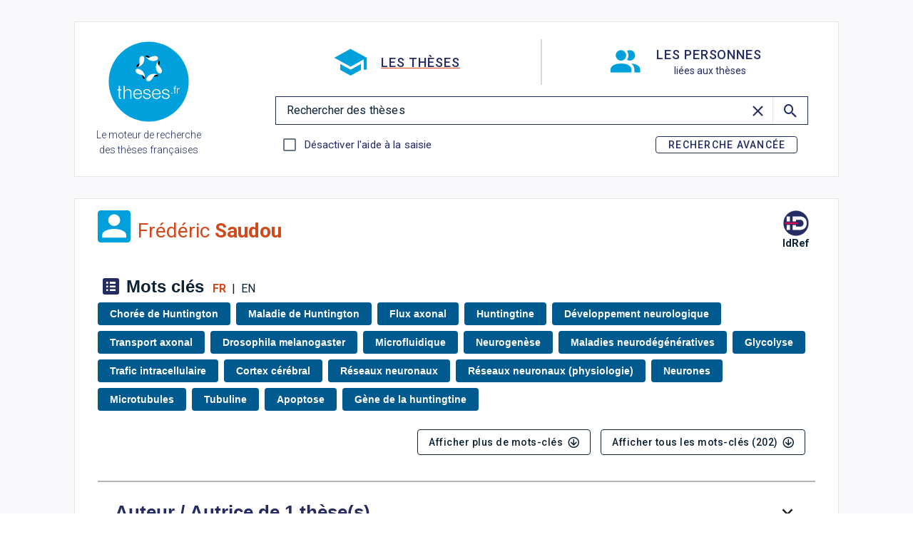

--- FILE ---
content_type: text/javascript; charset=utf-8
request_url: https://theses.fr/_nuxt/CtQQHJXq.js
body_size: 20540
content:
const __vite__mapDeps=(i,m=__vite__mapDeps,d=(m.f||(m.f=["./Dr_GL30c.js","./jtAnqCGh.js","./entry.DrHyXdfD.css","./DomainSelector.ElvBT1tq.css","./CSSipNbh.js","./BwVpyuDh.js","./VSelect.DUgCnv1e.css","./GenericSearchBar.BJYMG6sW.css"])))=>i.map(i=>d[i]);
import{C as Ve,bb as zn,r as C,bc as lt,s as nt,bd as Gn,be as Hn,at as Kn,bf as Qn,a2 as ar,i as or,bg as Zn,bh as ir,h as oe,bi as Wr,bj as Jn,x as Gt,N as Xn,bk as Yn,bl as ea,bm as ta,bn as Oe,ae as ra,ai as na,bo as aa,bp as zr,aw as oa,H as Gr,bq as lr,br as ia,T as la,k as W,bs as de,bt as sa,bu as ua,bv as ca,D as Me,au as je,g as fa,bw as pa,_ as da,bx as ya,u as va,R as ha,Q as ma,K as ga,b as ge,o as be,n as De,f as F,a as D,t as se,w as L,e as re,p as Ce,l as Xe,V as Te,m as sr,aB as ur,M as cr,aC as fr,by as pr,y as Hr,z as ba,a5 as Sa,aQ as wa,bz as xe,bA as Se,bB as Pa,A as Aa,F as Oa,B as Kr}from"./jtAnqCGh.js";async function Qr(t,e=Ve()){const{path:r,matched:n}=e.resolve(t);if(!n.length||(e._routePreloaded||(e._routePreloaded=new Set),e._routePreloaded.has(r)))return;const a=e._preloadPromises=e._preloadPromises||[];if(a.length>4)return Promise.all(a).then(()=>Qr(t,e));e._routePreloaded.add(r);const o=n.map(i=>{var s;return(s=i.components)==null?void 0:s.default}).filter(i=>typeof i=="function");for(const i of o){const s=Promise.resolve(i()).catch(()=>{}).finally(()=>a.splice(a.indexOf(s)));a.push(s)}await Promise.all(a)}const Ea=(...t)=>t.find(e=>e!==void 0);function $a(t){const e=t.componentName||"NuxtLink";function r(a,o){if(!a||t.trailingSlash!=="append"&&t.trailingSlash!=="remove")return a;if(typeof a=="string")return dr(a,t.trailingSlash);const i="path"in a&&a.path!==void 0?a.path:o(a).path;return{...a,name:void 0,path:dr(i,t.trailingSlash)}}function n(a){const o=Ve(),i=Gt(),s=oe(()=>!!a.target&&a.target!=="_self"),u=oe(()=>{const w=a.to||a.href||"";return typeof w=="string"&&Wr(w,{acceptRelative:!0})}),p=or("RouterLink"),y=p&&typeof p!="string"?p.useLink:void 0,f=oe(()=>{if(a.external)return!0;const w=a.to||a.href||"";return typeof w=="object"?!1:w===""||u.value}),c=oe(()=>{const w=a.to||a.href||"";return f.value?w:r(w,o.resolve)}),m=f.value||y==null?void 0:y({...a,to:c}),S=oe(()=>{var w;if(!c.value||u.value)return c.value;if(f.value){const P=typeof c.value=="object"&&"path"in c.value?ir(c.value):c.value,R=typeof P=="object"?o.resolve(P).href:P;return r(R,o.resolve)}return typeof c.value=="object"?((w=o.resolve(c.value))==null?void 0:w.href)??null:r(Jn(i.app.baseURL,c.value),o.resolve)});return{to:c,hasTarget:s,isAbsoluteUrl:u,isExternal:f,href:S,isActive:(m==null?void 0:m.isActive)??oe(()=>c.value===o.currentRoute.value.path),isExactActive:(m==null?void 0:m.isExactActive)??oe(()=>c.value===o.currentRoute.value.path),route:(m==null?void 0:m.route)??oe(()=>o.resolve(c.value)),async navigate(){await Xn(S.value,{replace:a.replace,external:f.value||s.value})}}}return zn({name:e,props:{to:{type:[String,Object],default:void 0,required:!1},href:{type:[String,Object],default:void 0,required:!1},target:{type:String,default:void 0,required:!1},rel:{type:String,default:void 0,required:!1},noRel:{type:Boolean,default:void 0,required:!1},prefetch:{type:Boolean,default:void 0,required:!1},prefetchOn:{type:[String,Object],default:void 0,required:!1},noPrefetch:{type:Boolean,default:void 0,required:!1},activeClass:{type:String,default:void 0,required:!1},exactActiveClass:{type:String,default:void 0,required:!1},prefetchedClass:{type:String,default:void 0,required:!1},replace:{type:Boolean,default:void 0,required:!1},ariaCurrentValue:{type:String,default:void 0,required:!1},external:{type:Boolean,default:void 0,required:!1},custom:{type:Boolean,default:void 0,required:!1}},useLink:n,setup(a,{slots:o}){const i=Ve(),{to:s,href:u,navigate:p,isExternal:y,hasTarget:f,isAbsoluteUrl:c}=n(a),m=C(!1),S=C(null),w=A=>{var v;S.value=a.custom?(v=A==null?void 0:A.$el)==null?void 0:v.nextElementSibling:A==null?void 0:A.$el};function P(A){var v,E;return!m.value&&(typeof a.prefetchOn=="string"?a.prefetchOn===A:((v=a.prefetchOn)==null?void 0:v[A])??((E=t.prefetchOn)==null?void 0:E[A]))&&(a.prefetch??t.prefetch)!==!1&&a.noPrefetch!==!0&&a.target!=="_blank"&&!Ra()}async function R(A=lt()){if(m.value)return;m.value=!0;const v=typeof s.value=="string"?s.value:y.value?ir(s.value):i.resolve(s.value).fullPath;await Promise.all([A.hooks.callHook("link:prefetch",v).catch(()=>{}),!y.value&&!f.value&&Qr(s.value,i).catch(()=>{})])}if(P("visibility")){const A=lt();let v,E=null;nt(()=>{const O=Ia();Gn(()=>{v=Hn(()=>{var B;(B=S==null?void 0:S.value)!=null&&B.tagName&&(E=O.observe(S.value,async()=>{E==null||E(),E=null,await R(A)}))})})}),Kn(()=>{v&&Qn(v),E==null||E(),E=null})}return()=>{var E;if(!y.value&&!f.value){const O={ref:w,to:s.value,activeClass:a.activeClass||t.activeClass,exactActiveClass:a.exactActiveClass||t.exactActiveClass,replace:a.replace,ariaCurrentValue:a.ariaCurrentValue,custom:a.custom};return a.custom||(P("interaction")&&(O.onPointerenter=R.bind(null,void 0),O.onFocus=R.bind(null,void 0)),m.value&&(O.class=a.prefetchedClass||t.prefetchedClass),O.rel=a.rel||void 0),ar(or("RouterLink"),O,o.default)}const A=a.target||null,v=Ea(a.noRel?"":a.rel,t.externalRelAttribute,c.value||f.value?"noopener noreferrer":"")||null;return a.custom?o.default?o.default({href:u.value,navigate:p,prefetch:R,get route(){if(!u.value)return;const O=new URL(u.value,window.location.href);return{path:O.pathname,fullPath:O.pathname,get query(){return Zn(O.search)},hash:O.hash,params:{},name:void 0,matched:[],redirectedFrom:void 0,meta:{},href:u.value}},rel:v,target:A,isExternal:y.value||f.value,isActive:!1,isExactActive:!1}):null:ar("a",{ref:S,href:u.value||null,rel:v,target:A},(E=o.default)==null?void 0:E.call(o))}}})}const _a=$a(ta);function dr(t,e){const r=e==="append"?Yn:ea;return Wr(t)&&!t.startsWith("http")?t:r(t,!0)}function Ia(){const t=lt();if(t._observer)return t._observer;let e=null;const r=new Map,n=(o,i)=>(e||(e=new IntersectionObserver(s=>{for(const u of s){const p=r.get(u.target);(u.isIntersecting||u.intersectionRatio>0)&&p&&p()}})),r.set(o,i),e.observe(o),()=>{r.delete(o),e.unobserve(o),r.size===0&&(e.disconnect(),e=null)});return t._observer={observe:n}}function Ra(){const t=navigator.connection;return!!(t&&(t.saveData||/2g/.test(t.effectiveType)))}const Fa=t=>t==="defer"||t===!1;function Da(...t){var w;const e=typeof t[t.length-1]=="string"?t.pop():void 0;typeof t[0]!="string"&&t.unshift(e);let[r,n,a={}]=t;if(typeof r!="string")throw new TypeError("[nuxt] [asyncData] key must be a string.");if(typeof n!="function")throw new TypeError("[nuxt] [asyncData] handler must be a function.");const o=lt(),i=n,s=()=>Oe.value,u=()=>o.isHydrating?o.payload.data[r]:o.static.data[r];a.server=a.server??!0,a.default=a.default??s,a.getCachedData=a.getCachedData??u,a.lazy=a.lazy??!1,a.immediate=a.immediate??!0,a.deep=a.deep??Oe.deep,a.dedupe=a.dedupe??"cancel";const p=a.getCachedData(r,o),y=p!=null;if(!o._asyncData[r]||!a.immediate){(w=o.payload._errors)[r]??(w[r]=Oe.errorValue);const P=a.deep?C:ra;o._asyncData[r]={data:P(y?p:a.default()),pending:C(!y),error:na(o.payload._errors,r),status:C("idle"),_default:a.default}}const f={...o._asyncData[r]};delete f._default,f.refresh=f.execute=(P={})=>{if(o._asyncDataPromises[r]){if(Fa(P.dedupe??a.dedupe))return o._asyncDataPromises[r];o._asyncDataPromises[r].cancelled=!0}if(P._initial||o.isHydrating&&P._initial!==!1){const A=P._initial?p:a.getCachedData(r,o);if(A!=null)return Promise.resolve(A)}f.pending.value=!0,f.status.value="pending";const R=new Promise((A,v)=>{try{A(i(o))}catch(E){v(E)}}).then(async A=>{if(R.cancelled)return o._asyncDataPromises[r];let v=A;a.transform&&(v=await a.transform(A)),a.pick&&(v=Ta(v,a.pick)),o.payload.data[r]=v,f.data.value=v,f.error.value=Oe.errorValue,f.status.value="success"}).catch(A=>{if(R.cancelled)return o._asyncDataPromises[r];f.error.value=la(A),f.data.value=W(a.default()),f.status.value="error"}).finally(()=>{R.cancelled||(f.pending.value=!1,delete o._asyncDataPromises[r])});return o._asyncDataPromises[r]=R,o._asyncDataPromises[r]},f.clear=()=>Ca(o,r);const c=()=>f.refresh({_initial:!0}),m=a.server!==!1&&o.payload.serverRendered;{const P=aa();if(P&&!P._nuxtOnBeforeMountCbs){P._nuxtOnBeforeMountCbs=[];const v=P._nuxtOnBeforeMountCbs;zr(()=>{v.forEach(E=>{E()}),v.splice(0,v.length)}),oa(()=>v.splice(0,v.length))}m&&o.isHydrating&&(f.error.value||p!=null)?(f.pending.value=!1,f.status.value=f.error.value?"error":"success"):P&&(o.payload.serverRendered&&o.isHydrating||a.lazy)&&a.immediate?P._nuxtOnBeforeMountCbs.push(c):a.immediate&&c();const R=ia();if(a.watch){const v=Gr(a.watch,()=>f.refresh());R&&lr(v)}const A=o.hook("app:data:refresh",async v=>{(!v||v.includes(r))&&await f.refresh()});R&&lr(A)}const S=Promise.resolve(o._asyncDataPromises[r]).then(()=>f);return Object.assign(S,f),S}function Ca(t,e){e in t.payload.data&&(t.payload.data[e]=void 0),e in t.payload._errors&&(t.payload._errors[e]=Oe.errorValue),t._asyncData[e]&&(t._asyncData[e].data.value=void 0,t._asyncData[e].error.value=Oe.errorValue,t._asyncData[e].pending.value=!1,t._asyncData[e].status.value="idle"),e in t._asyncDataPromises&&(t._asyncDataPromises[e]&&(t._asyncDataPromises[e].cancelled=!0),t._asyncDataPromises[e]=void 0)}function Ta(t,e){const r={};for(const n of e)r[n]=t[n];return r}function Zr(t,e,r){const[n={},a]=typeof e=="string"?[{},e]:[e,r],o=oe(()=>de(t)),i=n.key||sa([a,typeof o.value=="string"?o.value:"",...xa(n)]);if(!i||typeof i!="string")throw new TypeError("[nuxt] [useFetch] key must be a string: "+i);if(!t)throw new Error("[nuxt] [useFetch] request is missing.");const s=i===a?"$f"+i:i;if(!n.baseURL&&typeof o.value=="string"&&o.value[0]==="/"&&o.value[1]==="/")throw new Error('[nuxt] [useFetch] the request URL must not start with "//".');const{server:u,lazy:p,default:y,transform:f,pick:c,watch:m,immediate:S,getCachedData:w,deep:P,dedupe:R,...A}=n,v=ua({...ca,...A,cache:typeof n.cache=="boolean"?void 0:n.cache}),E={server:u,lazy:p,default:y,transform:f,pick:c,immediate:S,getCachedData:w,deep:P,dedupe:R,watch:m===!1?[]:[v,o,...m||[]]};let O;return Da(s,()=>{var T;(T=O==null?void 0:O.abort)==null||T.call(O,"Request aborted as another request to the same endpoint was initiated."),O=typeof AbortController<"u"?new AbortController:{};const N=de(n.timeout);let h;return N&&(h=setTimeout(()=>O.abort("Request aborted due to timeout."),N),O.signal.onabort=()=>clearTimeout(h)),(n.$fetch||globalThis.$fetch)(o.value,{signal:O.signal,...v}).finally(()=>{clearTimeout(h)})},E)}function xa(t){var r;const e=[((r=de(t.method))==null?void 0:r.toUpperCase())||"GET",de(t.baseURL)];for(const n of[t.params||t.query]){const a=de(n);if(!a)continue;const o={};for(const[i,s]of Object.entries(a))o[de(i)]=de(s);e.push(o)}return e}const Na=(t,e)=>{const r=Gt();return Zr(t,{baseURL:r.public.API_REF,...e},"$G2PsVXj47T")},Be=C({});function Ma(){if(!Be.value||Object.keys(Be.value).length===0)return Na("iso639-2B.json").then(t=>{Be.value=t.data.value})}function Ba(t){if(typeof t>"u"||t==="")return t;let e="",r=!0;const n=t.split("");for(let a of n)ka(a)?r=!0:r?(a=a.toUpperCase(),r=!1):a=a.toLowerCase(),e+=a;return e}function ka(t){return/[`!@#$%^&*()_+\-=\[\]{};':"\\|,.<>\/?~\ ]/.test(t)}function La(t){return t.forEach(e=>{e.name==="Langues"&&(e.checkboxes.forEach(r=>{r.label=Jr(r.name)}),e=Ua(e))}),t}function Jr(t){if(Object.keys(Be.value).length>0){let e=Be.value.find(r=>r.codecourt===t);return e?Ba(e.label):t}else return t}function Ua(t){return t.checkboxes.sort((e,r)=>e.label.localeCompare(r.label,"fr")),t}function qa(){return{fetchCodeLangues:Ma,createLabels:La,getLabelFromCode:Jr}}const z=(t,e)=>{const r=Gt();return Zr(t,{baseURL:r.public.API,...e},"$gO4xgEtkTC")};function Va(t){return t.includes("soutenues")&&t.includes("enCours")?t.filter(e=>e!=="soutenues").filter(e=>e!=="enCours").filter(e=>e!=="accessible"):t}function ja(t,e,r,n,a){const o="/theses/recherche/?q="+encodeURIComponent(t)+"&debut="+(r-1)*n+"&nombre="+n+"&tri="+a+e;return new Promise((i,s)=>{z(o).then(u=>{var p;(p=u.data)!=null&&p.value&&i(u.data.value),i({})}).catch(u=>{s(u)})})}function Wa(t){return z("/theses/completion/?q="+encodeURIComponent(je(t)))}function za(t,e){const r=Me("isAdvanced");return z("/theses/facets/?q="+encodeURIComponent(je(t,r.value))+e)}function Ga(t){return z("theses/these/"+t)}function Ha(t){return z("/button/"+t)}function Ka(){return[{nom:"Pertinence",cle:"pertinence"},{nom:"Date croissante",cle:"dateAsc"},{nom:"Date décroissante",cle:"dateDesc"},{nom:"Auteurs A-Z",cle:"auteursAsc"},{nom:"Auteurs Z-A",cle:"auteursDesc"},{nom:"Discipline A-Z",cle:"disciplineAsc"},{nom:"Discipline Z-A",cle:"disciplineDesc"}]}function Qa(){let t=new Map;return t.set("pertinence","Pertinence"),t.set("dateAsc","Date croissante"),t.set("dateDesc","Date décroissante"),t.set("auteursAsc","Auteurs A-Z"),t.set("auteursDesc","Auteurs Z-A"),t.set("disciplineAsc","Discipline A-Z"),t.set("disciplineDesc","Discipline Z-A"),t}function Za(){return z("theses/statsTheses")}function Ja(){return z("theses/statsSujets")}function Xa(t){return z("theses/checkNNT/"+t)}function Ya(t){return z("/theses/these/signaler/",{method:"post",body:t})}function eo(){return{queryThesesAPI:ja,suggestionTheses:Wa,getFacetsTheses:za,getThese:Ga,getStatsSujets:Ja,getStatsTheses:Za,getItemsTriTheses:Ka,disableOrFiltersTheses:Va,getItemsTriMapTheses:Qa,getButtons:Ha,postSignalerErreur:Ya,getNNTifExists:Xa}}async function to(t,e,r,n,a){const o="/personnes/recherche/?q="+encodeURIComponent(t)+"&debut="+(r-1)*n+"&nombre="+n+"&tri="+a+e;return new Promise((i,s)=>{z(o).then(u=>{i(u.data.value)}).catch(u=>{s(u)})})}function ro(t){return t}async function no(t){return new Promise((e,r)=>{z("/personnes/completion",{params:{q:encodeURI(t)}}).then(n=>{e(n.data.value)}).catch(n=>{r(n)})})}function ao(t,e){return z("/personnes/facets?q="+encodeURIComponent(je(t))+e)}async function oo(t){return new Promise((e,r)=>{z("/personnes/personne/"+t).then(n=>{e(n.data.value)}).catch(n=>{r(n)})})}function io(){return[{nom:"Pertinence",cle:"pertinence"},{nom:"Personnes A-Z",cle:"PersonnesAsc"},{nom:"Personnes Z-A",cle:"PersonnesDesc"}]}function lo(){let t=new Map;return t.set("pertinence","Pertinence"),t.set("PersonnesAsc","Personnes A-Z"),t.set("PersonnesDesc","Personnes Z-A"),t}function so(){return z("/personnes/stats")}function uo(){return{queryPersonnesAPI:to,suggestionPersonne:no,getFacetsPersonnes:ao,getPersonne:oo,getStatsPersonnes:so,getItemsTriPersonnes:io,disableOrFiltersPersonnes:ro,getItemsTriMapPersonnes:lo}}var yr=typeof globalThis<"u"?globalThis:typeof window<"u"?window:typeof global<"u"?global:typeof self<"u"?self:{};function co(t){return t&&t.__esModule&&Object.prototype.hasOwnProperty.call(t,"default")?t.default:t}function fo(t){if(t.__esModule)return t;var e=t.default;if(typeof e=="function"){var r=function n(){return this instanceof n?Reflect.construct(e,arguments,this.constructor):e.apply(this,arguments)};r.prototype=e.prototype}else r={};return Object.defineProperty(r,"__esModule",{value:!0}),Object.keys(t).forEach(function(n){var a=Object.getOwnPropertyDescriptor(t,n);Object.defineProperty(r,n,a.get?a:{enumerable:!0,get:function(){return t[n]}})}),r}var Ie=TypeError;const po={},yo=Object.freeze(Object.defineProperty({__proto__:null,default:po},Symbol.toStringTag,{value:"Module"})),vo=fo(yo);var Ht=typeof Map=="function"&&Map.prototype,mt=Object.getOwnPropertyDescriptor&&Ht?Object.getOwnPropertyDescriptor(Map.prototype,"size"):null,st=Ht&&mt&&typeof mt.get=="function"?mt.get:null,vr=Ht&&Map.prototype.forEach,Kt=typeof Set=="function"&&Set.prototype,gt=Object.getOwnPropertyDescriptor&&Kt?Object.getOwnPropertyDescriptor(Set.prototype,"size"):null,ut=Kt&&gt&&typeof gt.get=="function"?gt.get:null,hr=Kt&&Set.prototype.forEach,ho=typeof WeakMap=="function"&&WeakMap.prototype,ke=ho?WeakMap.prototype.has:null,mo=typeof WeakSet=="function"&&WeakSet.prototype,Le=mo?WeakSet.prototype.has:null,go=typeof WeakRef=="function"&&WeakRef.prototype,mr=go?WeakRef.prototype.deref:null,bo=Boolean.prototype.valueOf,So=Object.prototype.toString,wo=Function.prototype.toString,Po=String.prototype.match,Qt=String.prototype.slice,ue=String.prototype.replace,Ao=String.prototype.toUpperCase,gr=String.prototype.toLowerCase,Xr=RegExp.prototype.test,br=Array.prototype.concat,te=Array.prototype.join,Oo=Array.prototype.slice,Sr=Math.floor,Ut=typeof BigInt=="function"?BigInt.prototype.valueOf:null,bt=Object.getOwnPropertySymbols,qt=typeof Symbol=="function"&&typeof Symbol.iterator=="symbol"?Symbol.prototype.toString:null,$e=typeof Symbol=="function"&&typeof Symbol.iterator=="object",Ue=typeof Symbol=="function"&&Symbol.toStringTag&&(typeof Symbol.toStringTag===$e||!0)?Symbol.toStringTag:null,Yr=Object.prototype.propertyIsEnumerable,wr=(typeof Reflect=="function"?Reflect.getPrototypeOf:Object.getPrototypeOf)||([].__proto__===Array.prototype?function(t){return t.__proto__}:null);function Pr(t,e){if(t===1/0||t===-1/0||t!==t||t&&t>-1e3&&t<1e3||Xr.call(/e/,e))return e;var r=/[0-9](?=(?:[0-9]{3})+(?![0-9]))/g;if(typeof t=="number"){var n=t<0?-Sr(-t):Sr(t);if(n!==t){var a=String(n),o=Qt.call(e,a.length+1);return ue.call(a,r,"$&_")+"."+ue.call(ue.call(o,/([0-9]{3})/g,"$&_"),/_$/,"")}}return ue.call(e,r,"$&_")}var Vt=vo,Ar=Vt.custom,Or=rn(Ar)?Ar:null,en={__proto__:null,double:'"',single:"'"},Eo={__proto__:null,double:/(["\\])/g,single:/(['\\])/g},pt=function t(e,r,n,a){var o=r||{};if(ie(o,"quoteStyle")&&!ie(en,o.quoteStyle))throw new TypeError('option "quoteStyle" must be "single" or "double"');if(ie(o,"maxStringLength")&&(typeof o.maxStringLength=="number"?o.maxStringLength<0&&o.maxStringLength!==1/0:o.maxStringLength!==null))throw new TypeError('option "maxStringLength", if provided, must be a positive integer, Infinity, or `null`');var i=ie(o,"customInspect")?o.customInspect:!0;if(typeof i!="boolean"&&i!=="symbol")throw new TypeError("option \"customInspect\", if provided, must be `true`, `false`, or `'symbol'`");if(ie(o,"indent")&&o.indent!==null&&o.indent!=="	"&&!(parseInt(o.indent,10)===o.indent&&o.indent>0))throw new TypeError('option "indent" must be "\\t", an integer > 0, or `null`');if(ie(o,"numericSeparator")&&typeof o.numericSeparator!="boolean")throw new TypeError('option "numericSeparator", if provided, must be `true` or `false`');var s=o.numericSeparator;if(typeof e>"u")return"undefined";if(e===null)return"null";if(typeof e=="boolean")return e?"true":"false";if(typeof e=="string")return an(e,o);if(typeof e=="number"){if(e===0)return 1/0/e>0?"0":"-0";var u=String(e);return s?Pr(e,u):u}if(typeof e=="bigint"){var p=String(e)+"n";return s?Pr(e,p):p}var y=typeof o.depth>"u"?5:o.depth;if(typeof n>"u"&&(n=0),n>=y&&y>0&&typeof e=="object")return jt(e)?"[Array]":"[Object]";var f=jo(o,n);if(typeof a>"u")a=[];else if(nn(a,e)>=0)return"[Circular]";function c($,J,G){if(J&&(a=Oo.call(a),a.push(J)),G){var fe={depth:o.depth};return ie(o,"quoteStyle")&&(fe.quoteStyle=o.quoteStyle),t($,fe,n+1,a)}return t($,o,n+1,a)}if(typeof e=="function"&&!Er(e)){var m=xo(e),S=Ye(e,c);return"[Function"+(m?": "+m:" (anonymous)")+"]"+(S.length>0?" { "+te.call(S,", ")+" }":"")}if(rn(e)){var w=$e?ue.call(String(e),/^(Symbol\(.*\))_[^)]*$/,"$1"):qt.call(e);return typeof e=="object"&&!$e?Ne(w):w}if(Uo(e)){for(var P="<"+gr.call(String(e.nodeName)),R=e.attributes||[],A=0;A<R.length;A++)P+=" "+R[A].name+"="+tn($o(R[A].value),"double",o);return P+=">",e.childNodes&&e.childNodes.length&&(P+="..."),P+="</"+gr.call(String(e.nodeName))+">",P}if(jt(e)){if(e.length===0)return"[]";var v=Ye(e,c);return f&&!Vo(v)?"["+Wt(v,f)+"]":"[ "+te.call(v,", ")+" ]"}if(Io(e)){var E=Ye(e,c);return!("cause"in Error.prototype)&&"cause"in e&&!Yr.call(e,"cause")?"{ ["+String(e)+"] "+te.call(br.call("[cause]: "+c(e.cause),E),", ")+" }":E.length===0?"["+String(e)+"]":"{ ["+String(e)+"] "+te.call(E,", ")+" }"}if(typeof e=="object"&&i){if(Or&&typeof e[Or]=="function"&&Vt)return Vt(e,{depth:y-n});if(i!=="symbol"&&typeof e.inspect=="function")return e.inspect()}if(No(e)){var O=[];return vr&&vr.call(e,function($,J){O.push(c(J,e,!0)+" => "+c($,e))}),$r("Map",st.call(e),O,f)}if(ko(e)){var B=[];return hr&&hr.call(e,function($){B.push(c($,e))}),$r("Set",ut.call(e),B,f)}if(Mo(e))return St("WeakMap");if(Lo(e))return St("WeakSet");if(Bo(e))return St("WeakRef");if(Fo(e))return Ne(c(Number(e)));if(Co(e))return Ne(c(Ut.call(e)));if(Do(e))return Ne(bo.call(e));if(Ro(e))return Ne(c(String(e)));if(typeof window<"u"&&e===window)return"{ [object Window] }";if(typeof globalThis<"u"&&e===globalThis||typeof yr<"u"&&e===yr)return"{ [object globalThis] }";if(!_o(e)&&!Er(e)){var N=Ye(e,c),h=wr?wr(e)===Object.prototype:e instanceof Object||e.constructor===Object,g=e instanceof Object?"":"null prototype",T=!h&&Ue&&Object(e)===e&&Ue in e?Qt.call(ce(e),8,-1):g?"Object":"",j=h||typeof e.constructor!="function"?"":e.constructor.name?e.constructor.name+" ":"",Z=j+(T||g?"["+te.call(br.call([],T||[],g||[]),": ")+"] ":"");return N.length===0?Z+"{}":f?Z+"{"+Wt(N,f)+"}":Z+"{ "+te.call(N,", ")+" }"}return String(e)};function tn(t,e,r){var n=r.quoteStyle||e,a=en[n];return a+t+a}function $o(t){return ue.call(String(t),/"/g,"&quot;")}function me(t){return!Ue||!(typeof t=="object"&&(Ue in t||typeof t[Ue]<"u"))}function jt(t){return ce(t)==="[object Array]"&&me(t)}function _o(t){return ce(t)==="[object Date]"&&me(t)}function Er(t){return ce(t)==="[object RegExp]"&&me(t)}function Io(t){return ce(t)==="[object Error]"&&me(t)}function Ro(t){return ce(t)==="[object String]"&&me(t)}function Fo(t){return ce(t)==="[object Number]"&&me(t)}function Do(t){return ce(t)==="[object Boolean]"&&me(t)}function rn(t){if($e)return t&&typeof t=="object"&&t instanceof Symbol;if(typeof t=="symbol")return!0;if(!t||typeof t!="object"||!qt)return!1;try{return qt.call(t),!0}catch{}return!1}function Co(t){if(!t||typeof t!="object"||!Ut)return!1;try{return Ut.call(t),!0}catch{}return!1}var To=Object.prototype.hasOwnProperty||function(t){return t in this};function ie(t,e){return To.call(t,e)}function ce(t){return So.call(t)}function xo(t){if(t.name)return t.name;var e=Po.call(wo.call(t),/^function\s*([\w$]+)/);return e?e[1]:null}function nn(t,e){if(t.indexOf)return t.indexOf(e);for(var r=0,n=t.length;r<n;r++)if(t[r]===e)return r;return-1}function No(t){if(!st||!t||typeof t!="object")return!1;try{st.call(t);try{ut.call(t)}catch{return!0}return t instanceof Map}catch{}return!1}function Mo(t){if(!ke||!t||typeof t!="object")return!1;try{ke.call(t,ke);try{Le.call(t,Le)}catch{return!0}return t instanceof WeakMap}catch{}return!1}function Bo(t){if(!mr||!t||typeof t!="object")return!1;try{return mr.call(t),!0}catch{}return!1}function ko(t){if(!ut||!t||typeof t!="object")return!1;try{ut.call(t);try{st.call(t)}catch{return!0}return t instanceof Set}catch{}return!1}function Lo(t){if(!Le||!t||typeof t!="object")return!1;try{Le.call(t,Le);try{ke.call(t,ke)}catch{return!0}return t instanceof WeakSet}catch{}return!1}function Uo(t){return!t||typeof t!="object"?!1:typeof HTMLElement<"u"&&t instanceof HTMLElement?!0:typeof t.nodeName=="string"&&typeof t.getAttribute=="function"}function an(t,e){if(t.length>e.maxStringLength){var r=t.length-e.maxStringLength,n="... "+r+" more character"+(r>1?"s":"");return an(Qt.call(t,0,e.maxStringLength),e)+n}var a=Eo[e.quoteStyle||"single"];a.lastIndex=0;var o=ue.call(ue.call(t,a,"\\$1"),/[\x00-\x1f]/g,qo);return tn(o,"single",e)}function qo(t){var e=t.charCodeAt(0),r={8:"b",9:"t",10:"n",12:"f",13:"r"}[e];return r?"\\"+r:"\\x"+(e<16?"0":"")+Ao.call(e.toString(16))}function Ne(t){return"Object("+t+")"}function St(t){return t+" { ? }"}function $r(t,e,r,n){var a=n?Wt(r,n):te.call(r,", ");return t+" ("+e+") {"+a+"}"}function Vo(t){for(var e=0;e<t.length;e++)if(nn(t[e],`
`)>=0)return!1;return!0}function jo(t,e){var r;if(t.indent==="	")r="	";else if(typeof t.indent=="number"&&t.indent>0)r=te.call(Array(t.indent+1)," ");else return null;return{base:r,prev:te.call(Array(e+1),r)}}function Wt(t,e){if(t.length===0)return"";var r=`
`+e.prev+e.base;return r+te.call(t,","+r)+`
`+e.prev}function Ye(t,e){var r=jt(t),n=[];if(r){n.length=t.length;for(var a=0;a<t.length;a++)n[a]=ie(t,a)?e(t[a],t):""}var o=typeof bt=="function"?bt(t):[],i;if($e){i={};for(var s=0;s<o.length;s++)i["$"+o[s]]=o[s]}for(var u in t)ie(t,u)&&(r&&String(Number(u))===u&&u<t.length||$e&&i["$"+u]instanceof Symbol||(Xr.call(/[^\w$]/,u)?n.push(e(u,t)+": "+e(t[u],t)):n.push(u+": "+e(t[u],t))));if(typeof bt=="function")for(var p=0;p<o.length;p++)Yr.call(t,o[p])&&n.push("["+e(o[p])+"]: "+e(t[o[p]],t));return n}var Wo=pt,zo=Ie,dt=function(t,e,r){for(var n=t,a;(a=n.next)!=null;n=a)if(a.key===e)return n.next=a.next,r||(a.next=t.next,t.next=a),a},Go=function(t,e){if(t){var r=dt(t,e);return r&&r.value}},Ho=function(t,e,r){var n=dt(t,e);n?n.value=r:t.next={key:e,next:t.next,value:r}},Ko=function(t,e){return t?!!dt(t,e):!1},Qo=function(t,e){if(t)return dt(t,e,!0)},Zo=function(){var e,r={assert:function(n){if(!r.has(n))throw new zo("Side channel does not contain "+Wo(n))},delete:function(n){var a=e&&e.next,o=Qo(e,n);return o&&a&&a===o&&(e=void 0),!!o},get:function(n){return Go(e,n)},has:function(n){return Ko(e,n)},set:function(n,a){e||(e={next:void 0}),Ho(e,n,a)}};return r},on=Object,Jo=Error,Xo=EvalError,Yo=RangeError,ei=ReferenceError,ti=SyntaxError,ri=URIError,ni=Math.abs,ai=Math.floor,oi=Math.max,ii=Math.min,li=Math.pow,si=Math.round,ui=Number.isNaN||function(e){return e!==e},ci=ui,fi=function(e){return ci(e)||e===0?e:e<0?-1:1},pi=Object.getOwnPropertyDescriptor,at=pi;if(at)try{at([],"length")}catch{at=null}var ln=at,ot=Object.defineProperty||!1;if(ot)try{ot({},"a",{value:1})}catch{ot=!1}var di=ot,wt,_r;function yi(){return _r||(_r=1,wt=function(){if(typeof Symbol!="function"||typeof Object.getOwnPropertySymbols!="function")return!1;if(typeof Symbol.iterator=="symbol")return!0;var e={},r=Symbol("test"),n=Object(r);if(typeof r=="string"||Object.prototype.toString.call(r)!=="[object Symbol]"||Object.prototype.toString.call(n)!=="[object Symbol]")return!1;var a=42;e[r]=a;for(var o in e)return!1;if(typeof Object.keys=="function"&&Object.keys(e).length!==0||typeof Object.getOwnPropertyNames=="function"&&Object.getOwnPropertyNames(e).length!==0)return!1;var i=Object.getOwnPropertySymbols(e);if(i.length!==1||i[0]!==r||!Object.prototype.propertyIsEnumerable.call(e,r))return!1;if(typeof Object.getOwnPropertyDescriptor=="function"){var s=Object.getOwnPropertyDescriptor(e,r);if(s.value!==a||s.enumerable!==!0)return!1}return!0}),wt}var Pt,Ir;function vi(){if(Ir)return Pt;Ir=1;var t=typeof Symbol<"u"&&Symbol,e=yi();return Pt=function(){return typeof t!="function"||typeof Symbol!="function"||typeof t("foo")!="symbol"||typeof Symbol("bar")!="symbol"?!1:e()},Pt}var At,Rr;function sn(){return Rr||(Rr=1,At=typeof Reflect<"u"&&Reflect.getPrototypeOf||null),At}var Ot,Fr;function un(){if(Fr)return Ot;Fr=1;var t=on;return Ot=t.getPrototypeOf||null,Ot}var Et,Dr;function hi(){if(Dr)return Et;Dr=1;var t="Function.prototype.bind called on incompatible ",e=Object.prototype.toString,r=Math.max,n="[object Function]",a=function(u,p){for(var y=[],f=0;f<u.length;f+=1)y[f]=u[f];for(var c=0;c<p.length;c+=1)y[c+u.length]=p[c];return y},o=function(u,p){for(var y=[],f=p,c=0;f<u.length;f+=1,c+=1)y[c]=u[f];return y},i=function(s,u){for(var p="",y=0;y<s.length;y+=1)p+=s[y],y+1<s.length&&(p+=u);return p};return Et=function(u){var p=this;if(typeof p!="function"||e.apply(p)!==n)throw new TypeError(t+p);for(var y=o(arguments,1),f,c=function(){if(this instanceof f){var R=p.apply(this,a(y,arguments));return Object(R)===R?R:this}return p.apply(u,a(y,arguments))},m=r(0,p.length-y.length),S=[],w=0;w<m;w++)S[w]="$"+w;if(f=Function("binder","return function ("+i(S,",")+"){ return binder.apply(this,arguments); }")(c),p.prototype){var P=function(){};P.prototype=p.prototype,f.prototype=new P,P.prototype=null}return f},Et}var $t,Cr;function yt(){if(Cr)return $t;Cr=1;var t=hi();return $t=Function.prototype.bind||t,$t}var _t,Tr;function Zt(){return Tr||(Tr=1,_t=Function.prototype.call),_t}var It,xr;function cn(){return xr||(xr=1,It=Function.prototype.apply),It}var mi=typeof Reflect<"u"&&Reflect&&Reflect.apply,gi=yt(),bi=cn(),Si=Zt(),wi=mi,Pi=wi||gi.call(Si,bi),Ai=yt(),Oi=Ie,Ei=Zt(),$i=Pi,fn=function(e){if(e.length<1||typeof e[0]!="function")throw new Oi("a function is required");return $i(Ai,Ei,e)},Rt,Nr;function _i(){if(Nr)return Rt;Nr=1;var t=fn,e=ln,r;try{r=[].__proto__===Array.prototype}catch(i){if(!i||typeof i!="object"||!("code"in i)||i.code!=="ERR_PROTO_ACCESS")throw i}var n=!!r&&e&&e(Object.prototype,"__proto__"),a=Object,o=a.getPrototypeOf;return Rt=n&&typeof n.get=="function"?t([n.get]):typeof o=="function"?function(s){return o(s==null?s:a(s))}:!1,Rt}var Ft,Mr;function Ii(){if(Mr)return Ft;Mr=1;var t=sn(),e=un(),r=_i();return Ft=t?function(a){return t(a)}:e?function(a){if(!a||typeof a!="object"&&typeof a!="function")throw new TypeError("getProto: not an object");return e(a)}:r?function(a){return r(a)}:null,Ft}var Dt,Br;function Ri(){if(Br)return Dt;Br=1;var t=Function.prototype.call,e=Object.prototype.hasOwnProperty,r=yt();return Dt=r.call(t,e),Dt}var _,Fi=on,Di=Jo,Ci=Xo,Ti=Yo,xi=ei,_e=ti,Ee=Ie,Ni=ri,Mi=ni,Bi=ai,ki=oi,Li=ii,Ui=li,qi=si,Vi=fi,pn=Function,Ct=function(t){try{return pn('"use strict"; return ('+t+").constructor;")()}catch{}},We=ln,ji=di,Tt=function(){throw new Ee},Wi=We?function(){try{return arguments.callee,Tt}catch{try{return We(arguments,"callee").get}catch{return Tt}}}():Tt,we=vi()(),k=Ii(),zi=un(),Gi=sn(),dn=cn(),ze=Zt(),Ae={},Hi=typeof Uint8Array>"u"||!k?_:k(Uint8Array),ve={__proto__:null,"%AggregateError%":typeof AggregateError>"u"?_:AggregateError,"%Array%":Array,"%ArrayBuffer%":typeof ArrayBuffer>"u"?_:ArrayBuffer,"%ArrayIteratorPrototype%":we&&k?k([][Symbol.iterator]()):_,"%AsyncFromSyncIteratorPrototype%":_,"%AsyncFunction%":Ae,"%AsyncGenerator%":Ae,"%AsyncGeneratorFunction%":Ae,"%AsyncIteratorPrototype%":Ae,"%Atomics%":typeof Atomics>"u"?_:Atomics,"%BigInt%":typeof BigInt>"u"?_:BigInt,"%BigInt64Array%":typeof BigInt64Array>"u"?_:BigInt64Array,"%BigUint64Array%":typeof BigUint64Array>"u"?_:BigUint64Array,"%Boolean%":Boolean,"%DataView%":typeof DataView>"u"?_:DataView,"%Date%":Date,"%decodeURI%":decodeURI,"%decodeURIComponent%":decodeURIComponent,"%encodeURI%":encodeURI,"%encodeURIComponent%":encodeURIComponent,"%Error%":Di,"%eval%":eval,"%EvalError%":Ci,"%Float16Array%":typeof Float16Array>"u"?_:Float16Array,"%Float32Array%":typeof Float32Array>"u"?_:Float32Array,"%Float64Array%":typeof Float64Array>"u"?_:Float64Array,"%FinalizationRegistry%":typeof FinalizationRegistry>"u"?_:FinalizationRegistry,"%Function%":pn,"%GeneratorFunction%":Ae,"%Int8Array%":typeof Int8Array>"u"?_:Int8Array,"%Int16Array%":typeof Int16Array>"u"?_:Int16Array,"%Int32Array%":typeof Int32Array>"u"?_:Int32Array,"%isFinite%":isFinite,"%isNaN%":isNaN,"%IteratorPrototype%":we&&k?k(k([][Symbol.iterator]())):_,"%JSON%":typeof JSON=="object"?JSON:_,"%Map%":typeof Map>"u"?_:Map,"%MapIteratorPrototype%":typeof Map>"u"||!we||!k?_:k(new Map()[Symbol.iterator]()),"%Math%":Math,"%Number%":Number,"%Object%":Fi,"%Object.getOwnPropertyDescriptor%":We,"%parseFloat%":parseFloat,"%parseInt%":parseInt,"%Promise%":typeof Promise>"u"?_:Promise,"%Proxy%":typeof Proxy>"u"?_:Proxy,"%RangeError%":Ti,"%ReferenceError%":xi,"%Reflect%":typeof Reflect>"u"?_:Reflect,"%RegExp%":RegExp,"%Set%":typeof Set>"u"?_:Set,"%SetIteratorPrototype%":typeof Set>"u"||!we||!k?_:k(new Set()[Symbol.iterator]()),"%SharedArrayBuffer%":typeof SharedArrayBuffer>"u"?_:SharedArrayBuffer,"%String%":String,"%StringIteratorPrototype%":we&&k?k(""[Symbol.iterator]()):_,"%Symbol%":we?Symbol:_,"%SyntaxError%":_e,"%ThrowTypeError%":Wi,"%TypedArray%":Hi,"%TypeError%":Ee,"%Uint8Array%":typeof Uint8Array>"u"?_:Uint8Array,"%Uint8ClampedArray%":typeof Uint8ClampedArray>"u"?_:Uint8ClampedArray,"%Uint16Array%":typeof Uint16Array>"u"?_:Uint16Array,"%Uint32Array%":typeof Uint32Array>"u"?_:Uint32Array,"%URIError%":Ni,"%WeakMap%":typeof WeakMap>"u"?_:WeakMap,"%WeakRef%":typeof WeakRef>"u"?_:WeakRef,"%WeakSet%":typeof WeakSet>"u"?_:WeakSet,"%Function.prototype.call%":ze,"%Function.prototype.apply%":dn,"%Object.defineProperty%":ji,"%Object.getPrototypeOf%":zi,"%Math.abs%":Mi,"%Math.floor%":Bi,"%Math.max%":ki,"%Math.min%":Li,"%Math.pow%":Ui,"%Math.round%":qi,"%Math.sign%":Vi,"%Reflect.getPrototypeOf%":Gi};if(k)try{null.error}catch(t){var Ki=k(k(t));ve["%Error.prototype%"]=Ki}var Qi=function t(e){var r;if(e==="%AsyncFunction%")r=Ct("async function () {}");else if(e==="%GeneratorFunction%")r=Ct("function* () {}");else if(e==="%AsyncGeneratorFunction%")r=Ct("async function* () {}");else if(e==="%AsyncGenerator%"){var n=t("%AsyncGeneratorFunction%");n&&(r=n.prototype)}else if(e==="%AsyncIteratorPrototype%"){var a=t("%AsyncGenerator%");a&&k&&(r=k(a.prototype))}return ve[e]=r,r},kr={__proto__:null,"%ArrayBufferPrototype%":["ArrayBuffer","prototype"],"%ArrayPrototype%":["Array","prototype"],"%ArrayProto_entries%":["Array","prototype","entries"],"%ArrayProto_forEach%":["Array","prototype","forEach"],"%ArrayProto_keys%":["Array","prototype","keys"],"%ArrayProto_values%":["Array","prototype","values"],"%AsyncFunctionPrototype%":["AsyncFunction","prototype"],"%AsyncGenerator%":["AsyncGeneratorFunction","prototype"],"%AsyncGeneratorPrototype%":["AsyncGeneratorFunction","prototype","prototype"],"%BooleanPrototype%":["Boolean","prototype"],"%DataViewPrototype%":["DataView","prototype"],"%DatePrototype%":["Date","prototype"],"%ErrorPrototype%":["Error","prototype"],"%EvalErrorPrototype%":["EvalError","prototype"],"%Float32ArrayPrototype%":["Float32Array","prototype"],"%Float64ArrayPrototype%":["Float64Array","prototype"],"%FunctionPrototype%":["Function","prototype"],"%Generator%":["GeneratorFunction","prototype"],"%GeneratorPrototype%":["GeneratorFunction","prototype","prototype"],"%Int8ArrayPrototype%":["Int8Array","prototype"],"%Int16ArrayPrototype%":["Int16Array","prototype"],"%Int32ArrayPrototype%":["Int32Array","prototype"],"%JSONParse%":["JSON","parse"],"%JSONStringify%":["JSON","stringify"],"%MapPrototype%":["Map","prototype"],"%NumberPrototype%":["Number","prototype"],"%ObjectPrototype%":["Object","prototype"],"%ObjProto_toString%":["Object","prototype","toString"],"%ObjProto_valueOf%":["Object","prototype","valueOf"],"%PromisePrototype%":["Promise","prototype"],"%PromiseProto_then%":["Promise","prototype","then"],"%Promise_all%":["Promise","all"],"%Promise_reject%":["Promise","reject"],"%Promise_resolve%":["Promise","resolve"],"%RangeErrorPrototype%":["RangeError","prototype"],"%ReferenceErrorPrototype%":["ReferenceError","prototype"],"%RegExpPrototype%":["RegExp","prototype"],"%SetPrototype%":["Set","prototype"],"%SharedArrayBufferPrototype%":["SharedArrayBuffer","prototype"],"%StringPrototype%":["String","prototype"],"%SymbolPrototype%":["Symbol","prototype"],"%SyntaxErrorPrototype%":["SyntaxError","prototype"],"%TypedArrayPrototype%":["TypedArray","prototype"],"%TypeErrorPrototype%":["TypeError","prototype"],"%Uint8ArrayPrototype%":["Uint8Array","prototype"],"%Uint8ClampedArrayPrototype%":["Uint8ClampedArray","prototype"],"%Uint16ArrayPrototype%":["Uint16Array","prototype"],"%Uint32ArrayPrototype%":["Uint32Array","prototype"],"%URIErrorPrototype%":["URIError","prototype"],"%WeakMapPrototype%":["WeakMap","prototype"],"%WeakSetPrototype%":["WeakSet","prototype"]},Ge=yt(),ct=Ri(),Zi=Ge.call(ze,Array.prototype.concat),Ji=Ge.call(dn,Array.prototype.splice),Lr=Ge.call(ze,String.prototype.replace),ft=Ge.call(ze,String.prototype.slice),Xi=Ge.call(ze,RegExp.prototype.exec),Yi=/[^%.[\]]+|\[(?:(-?\d+(?:\.\d+)?)|(["'])((?:(?!\2)[^\\]|\\.)*?)\2)\]|(?=(?:\.|\[\])(?:\.|\[\]|%$))/g,el=/\\(\\)?/g,tl=function(e){var r=ft(e,0,1),n=ft(e,-1);if(r==="%"&&n!=="%")throw new _e("invalid intrinsic syntax, expected closing `%`");if(n==="%"&&r!=="%")throw new _e("invalid intrinsic syntax, expected opening `%`");var a=[];return Lr(e,Yi,function(o,i,s,u){a[a.length]=s?Lr(u,el,"$1"):i||o}),a},rl=function(e,r){var n=e,a;if(ct(kr,n)&&(a=kr[n],n="%"+a[0]+"%"),ct(ve,n)){var o=ve[n];if(o===Ae&&(o=Qi(n)),typeof o>"u"&&!r)throw new Ee("intrinsic "+e+" exists, but is not available. Please file an issue!");return{alias:a,name:n,value:o}}throw new _e("intrinsic "+e+" does not exist!")},Jt=function(e,r){if(typeof e!="string"||e.length===0)throw new Ee("intrinsic name must be a non-empty string");if(arguments.length>1&&typeof r!="boolean")throw new Ee('"allowMissing" argument must be a boolean');if(Xi(/^%?[^%]*%?$/,e)===null)throw new _e("`%` may not be present anywhere but at the beginning and end of the intrinsic name");var n=tl(e),a=n.length>0?n[0]:"",o=rl("%"+a+"%",r),i=o.name,s=o.value,u=!1,p=o.alias;p&&(a=p[0],Ji(n,Zi([0,1],p)));for(var y=1,f=!0;y<n.length;y+=1){var c=n[y],m=ft(c,0,1),S=ft(c,-1);if((m==='"'||m==="'"||m==="`"||S==='"'||S==="'"||S==="`")&&m!==S)throw new _e("property names with quotes must have matching quotes");if((c==="constructor"||!f)&&(u=!0),a+="."+c,i="%"+a+"%",ct(ve,i))s=ve[i];else if(s!=null){if(!(c in s)){if(!r)throw new Ee("base intrinsic for "+e+" exists, but the property is not available.");return}if(We&&y+1>=n.length){var w=We(s,c);f=!!w,f&&"get"in w&&!("originalValue"in w.get)?s=w.get:s=s[c]}else f=ct(s,c),s=s[c];f&&!u&&(ve[i]=s)}}return s},yn=Jt,vn=fn,nl=vn([yn("%String.prototype.indexOf%")]),hn=function(e,r){var n=yn(e,!!r);return typeof n=="function"&&nl(e,".prototype.")>-1?vn([n]):n},al=Jt,He=hn,ol=pt,il=Ie,Ur=al("%Map%",!0),ll=He("Map.prototype.get",!0),sl=He("Map.prototype.set",!0),ul=He("Map.prototype.has",!0),cl=He("Map.prototype.delete",!0),fl=He("Map.prototype.size",!0),mn=!!Ur&&function(){var e,r={assert:function(n){if(!r.has(n))throw new il("Side channel does not contain "+ol(n))},delete:function(n){if(e){var a=cl(e,n);return fl(e)===0&&(e=void 0),a}return!1},get:function(n){if(e)return ll(e,n)},has:function(n){return e?ul(e,n):!1},set:function(n,a){e||(e=new Ur),sl(e,n,a)}};return r},pl=Jt,vt=hn,dl=pt,et=mn,yl=Ie,Pe=pl("%WeakMap%",!0),vl=vt("WeakMap.prototype.get",!0),hl=vt("WeakMap.prototype.set",!0),ml=vt("WeakMap.prototype.has",!0),gl=vt("WeakMap.prototype.delete",!0),bl=Pe?function(){var e,r,n={assert:function(a){if(!n.has(a))throw new yl("Side channel does not contain "+dl(a))},delete:function(a){if(Pe&&a&&(typeof a=="object"||typeof a=="function")){if(e)return gl(e,a)}else if(et&&r)return r.delete(a);return!1},get:function(a){return Pe&&a&&(typeof a=="object"||typeof a=="function")&&e?vl(e,a):r&&r.get(a)},has:function(a){return Pe&&a&&(typeof a=="object"||typeof a=="function")&&e?ml(e,a):!!r&&r.has(a)},set:function(a,o){Pe&&a&&(typeof a=="object"||typeof a=="function")?(e||(e=new Pe),hl(e,a,o)):et&&(r||(r=et()),r.set(a,o))}};return n}:et,Sl=Ie,wl=pt,Pl=Zo,Al=mn,Ol=bl,El=Ol||Al||Pl,$l=function(){var e,r={assert:function(n){if(!r.has(n))throw new Sl("Side channel does not contain "+wl(n))},delete:function(n){return!!e&&e.delete(n)},get:function(n){return e&&e.get(n)},has:function(n){return!!e&&e.has(n)},set:function(n,a){e||(e=El()),e.set(n,a)}};return r},_l=String.prototype.replace,Il=/%20/g,xt={RFC1738:"RFC1738",RFC3986:"RFC3986"},Xt={default:xt.RFC3986,formatters:{RFC1738:function(t){return _l.call(t,Il,"+")},RFC3986:function(t){return String(t)}},RFC1738:xt.RFC1738,RFC3986:xt.RFC3986},Rl=Xt,Nt=Object.prototype.hasOwnProperty,ye=Array.isArray,X=function(){for(var t=[],e=0;e<256;++e)t.push("%"+((e<16?"0":"")+e.toString(16)).toUpperCase());return t}(),Fl=function(e){for(;e.length>1;){var r=e.pop(),n=r.obj[r.prop];if(ye(n)){for(var a=[],o=0;o<n.length;++o)typeof n[o]<"u"&&a.push(n[o]);r.obj[r.prop]=a}}},gn=function(e,r){for(var n=r&&r.plainObjects?{__proto__:null}:{},a=0;a<e.length;++a)typeof e[a]<"u"&&(n[a]=e[a]);return n},Dl=function t(e,r,n){if(!r)return e;if(typeof r!="object"&&typeof r!="function"){if(ye(e))e.push(r);else if(e&&typeof e=="object")(n&&(n.plainObjects||n.allowPrototypes)||!Nt.call(Object.prototype,r))&&(e[r]=!0);else return[e,r];return e}if(!e||typeof e!="object")return[e].concat(r);var a=e;return ye(e)&&!ye(r)&&(a=gn(e,n)),ye(e)&&ye(r)?(r.forEach(function(o,i){if(Nt.call(e,i)){var s=e[i];s&&typeof s=="object"&&o&&typeof o=="object"?e[i]=t(s,o,n):e.push(o)}else e[i]=o}),e):Object.keys(r).reduce(function(o,i){var s=r[i];return Nt.call(o,i)?o[i]=t(o[i],s,n):o[i]=s,o},a)},Cl=function(e,r){return Object.keys(r).reduce(function(n,a){return n[a]=r[a],n},e)},Tl=function(t,e,r){var n=t.replace(/\+/g," ");if(r==="iso-8859-1")return n.replace(/%[0-9a-f]{2}/gi,unescape);try{return decodeURIComponent(n)}catch{return n}},Mt=1024,xl=function(e,r,n,a,o){if(e.length===0)return e;var i=e;if(typeof e=="symbol"?i=Symbol.prototype.toString.call(e):typeof e!="string"&&(i=String(e)),n==="iso-8859-1")return escape(i).replace(/%u[0-9a-f]{4}/gi,function(m){return"%26%23"+parseInt(m.slice(2),16)+"%3B"});for(var s="",u=0;u<i.length;u+=Mt){for(var p=i.length>=Mt?i.slice(u,u+Mt):i,y=[],f=0;f<p.length;++f){var c=p.charCodeAt(f);if(c===45||c===46||c===95||c===126||c>=48&&c<=57||c>=65&&c<=90||c>=97&&c<=122||o===Rl.RFC1738&&(c===40||c===41)){y[y.length]=p.charAt(f);continue}if(c<128){y[y.length]=X[c];continue}if(c<2048){y[y.length]=X[192|c>>6]+X[128|c&63];continue}if(c<55296||c>=57344){y[y.length]=X[224|c>>12]+X[128|c>>6&63]+X[128|c&63];continue}f+=1,c=65536+((c&1023)<<10|p.charCodeAt(f)&1023),y[y.length]=X[240|c>>18]+X[128|c>>12&63]+X[128|c>>6&63]+X[128|c&63]}s+=y.join("")}return s},Nl=function(e){for(var r=[{obj:{o:e},prop:"o"}],n=[],a=0;a<r.length;++a)for(var o=r[a],i=o.obj[o.prop],s=Object.keys(i),u=0;u<s.length;++u){var p=s[u],y=i[p];typeof y=="object"&&y!==null&&n.indexOf(y)===-1&&(r.push({obj:i,prop:p}),n.push(y))}return Fl(r),e},Ml=function(e){return Object.prototype.toString.call(e)==="[object RegExp]"},Bl=function(e){return!e||typeof e!="object"?!1:!!(e.constructor&&e.constructor.isBuffer&&e.constructor.isBuffer(e))},kl=function(e,r){return[].concat(e,r)},Ll=function(e,r){if(ye(e)){for(var n=[],a=0;a<e.length;a+=1)n.push(r(e[a]));return n}return r(e)},bn={arrayToObject:gn,assign:Cl,combine:kl,compact:Nl,decode:Tl,encode:xl,isBuffer:Bl,isRegExp:Ml,maybeMap:Ll,merge:Dl},Sn=$l,it=bn,qe=Xt,Ul=Object.prototype.hasOwnProperty,wn={brackets:function(e){return e+"[]"},comma:"comma",indices:function(e,r){return e+"["+r+"]"},repeat:function(e){return e}},ee=Array.isArray,ql=Array.prototype.push,Pn=function(t,e){ql.apply(t,ee(e)?e:[e])},Vl=Date.prototype.toISOString,qr=qe.default,M={addQueryPrefix:!1,allowDots:!1,allowEmptyArrays:!1,arrayFormat:"indices",charset:"utf-8",charsetSentinel:!1,commaRoundTrip:!1,delimiter:"&",encode:!0,encodeDotInKeys:!1,encoder:it.encode,encodeValuesOnly:!1,filter:void 0,format:qr,formatter:qe.formatters[qr],indices:!1,serializeDate:function(e){return Vl.call(e)},skipNulls:!1,strictNullHandling:!1},jl=function(e){return typeof e=="string"||typeof e=="number"||typeof e=="boolean"||typeof e=="symbol"||typeof e=="bigint"},Bt={},Wl=function t(e,r,n,a,o,i,s,u,p,y,f,c,m,S,w,P,R,A){for(var v=e,E=A,O=0,B=!1;(E=E.get(Bt))!==void 0&&!B;){var N=E.get(e);if(O+=1,typeof N<"u"){if(N===O)throw new RangeError("Cyclic object value");B=!0}typeof E.get(Bt)>"u"&&(O=0)}if(typeof y=="function"?v=y(r,v):v instanceof Date?v=m(v):n==="comma"&&ee(v)&&(v=it.maybeMap(v,function(Fe){return Fe instanceof Date?m(Fe):Fe})),v===null){if(i)return p&&!P?p(r,M.encoder,R,"key",S):r;v=""}if(jl(v)||it.isBuffer(v)){if(p){var h=P?r:p(r,M.encoder,R,"key",S);return[w(h)+"="+w(p(v,M.encoder,R,"value",S))]}return[w(r)+"="+w(String(v))]}var g=[];if(typeof v>"u")return g;var T;if(n==="comma"&&ee(v))P&&p&&(v=it.maybeMap(v,p)),T=[{value:v.length>0?v.join(",")||null:void 0}];else if(ee(y))T=y;else{var j=Object.keys(v);T=f?j.sort(f):j}var Z=u?String(r).replace(/\./g,"%2E"):String(r),$=a&&ee(v)&&v.length===1?Z+"[]":Z;if(o&&ee(v)&&v.length===0)return $+"[]";for(var J=0;J<T.length;++J){var G=T[J],fe=typeof G=="object"&&G&&typeof G.value<"u"?G.value:v[G];if(!(s&&fe===null)){var Re=c&&u?String(G).replace(/\./g,"%2E"):String(G),Ke=ee(v)?typeof n=="function"?n($,Re):$:$+(c?"."+Re:"["+Re+"]");A.set(e,O);var Qe=Sn();Qe.set(Bt,A),Pn(g,t(fe,Ke,n,a,o,i,s,u,n==="comma"&&P&&ee(v)?null:p,y,f,c,m,S,w,P,R,Qe))}}return g},zl=function(e){if(!e)return M;if(typeof e.allowEmptyArrays<"u"&&typeof e.allowEmptyArrays!="boolean")throw new TypeError("`allowEmptyArrays` option can only be `true` or `false`, when provided");if(typeof e.encodeDotInKeys<"u"&&typeof e.encodeDotInKeys!="boolean")throw new TypeError("`encodeDotInKeys` option can only be `true` or `false`, when provided");if(e.encoder!==null&&typeof e.encoder<"u"&&typeof e.encoder!="function")throw new TypeError("Encoder has to be a function.");var r=e.charset||M.charset;if(typeof e.charset<"u"&&e.charset!=="utf-8"&&e.charset!=="iso-8859-1")throw new TypeError("The charset option must be either utf-8, iso-8859-1, or undefined");var n=qe.default;if(typeof e.format<"u"){if(!Ul.call(qe.formatters,e.format))throw new TypeError("Unknown format option provided.");n=e.format}var a=qe.formatters[n],o=M.filter;(typeof e.filter=="function"||ee(e.filter))&&(o=e.filter);var i;if(e.arrayFormat in wn?i=e.arrayFormat:"indices"in e?i=e.indices?"indices":"repeat":i=M.arrayFormat,"commaRoundTrip"in e&&typeof e.commaRoundTrip!="boolean")throw new TypeError("`commaRoundTrip` must be a boolean, or absent");var s=typeof e.allowDots>"u"?e.encodeDotInKeys===!0?!0:M.allowDots:!!e.allowDots;return{addQueryPrefix:typeof e.addQueryPrefix=="boolean"?e.addQueryPrefix:M.addQueryPrefix,allowDots:s,allowEmptyArrays:typeof e.allowEmptyArrays=="boolean"?!!e.allowEmptyArrays:M.allowEmptyArrays,arrayFormat:i,charset:r,charsetSentinel:typeof e.charsetSentinel=="boolean"?e.charsetSentinel:M.charsetSentinel,commaRoundTrip:!!e.commaRoundTrip,delimiter:typeof e.delimiter>"u"?M.delimiter:e.delimiter,encode:typeof e.encode=="boolean"?e.encode:M.encode,encodeDotInKeys:typeof e.encodeDotInKeys=="boolean"?e.encodeDotInKeys:M.encodeDotInKeys,encoder:typeof e.encoder=="function"?e.encoder:M.encoder,encodeValuesOnly:typeof e.encodeValuesOnly=="boolean"?e.encodeValuesOnly:M.encodeValuesOnly,filter:o,format:n,formatter:a,serializeDate:typeof e.serializeDate=="function"?e.serializeDate:M.serializeDate,skipNulls:typeof e.skipNulls=="boolean"?e.skipNulls:M.skipNulls,sort:typeof e.sort=="function"?e.sort:null,strictNullHandling:typeof e.strictNullHandling=="boolean"?e.strictNullHandling:M.strictNullHandling}},Gl=function(t,e){var r=t,n=zl(e),a,o;typeof n.filter=="function"?(o=n.filter,r=o("",r)):ee(n.filter)&&(o=n.filter,a=o);var i=[];if(typeof r!="object"||r===null)return"";var s=wn[n.arrayFormat],u=s==="comma"&&n.commaRoundTrip;a||(a=Object.keys(r)),n.sort&&a.sort(n.sort);for(var p=Sn(),y=0;y<a.length;++y){var f=a[y],c=r[f];n.skipNulls&&c===null||Pn(i,Wl(c,f,s,u,n.allowEmptyArrays,n.strictNullHandling,n.skipNulls,n.encodeDotInKeys,n.encode?n.encoder:null,n.filter,n.sort,n.allowDots,n.serializeDate,n.format,n.formatter,n.encodeValuesOnly,n.charset,p))}var m=i.join(n.delimiter),S=n.addQueryPrefix===!0?"?":"";return n.charsetSentinel&&(n.charset==="iso-8859-1"?S+="utf8=%26%2310003%3B&":S+="utf8=%E2%9C%93&"),m.length>0?S+m:""},he=bn,zt=Object.prototype.hasOwnProperty,Vr=Array.isArray,x={allowDots:!1,allowEmptyArrays:!1,allowPrototypes:!1,allowSparse:!1,arrayLimit:20,charset:"utf-8",charsetSentinel:!1,comma:!1,decodeDotInKeys:!1,decoder:he.decode,delimiter:"&",depth:5,duplicates:"combine",ignoreQueryPrefix:!1,interpretNumericEntities:!1,parameterLimit:1e3,parseArrays:!0,plainObjects:!1,strictDepth:!1,strictNullHandling:!1,throwOnLimitExceeded:!1},Hl=function(t){return t.replace(/&#(\d+);/g,function(e,r){return String.fromCharCode(parseInt(r,10))})},An=function(t,e,r){if(t&&typeof t=="string"&&e.comma&&t.indexOf(",")>-1)return t.split(",");if(e.throwOnLimitExceeded&&r>=e.arrayLimit)throw new RangeError("Array limit exceeded. Only "+e.arrayLimit+" element"+(e.arrayLimit===1?"":"s")+" allowed in an array.");return t},Kl="utf8=%26%2310003%3B",Ql="utf8=%E2%9C%93",Zl=function(e,r){var n={__proto__:null},a=r.ignoreQueryPrefix?e.replace(/^\?/,""):e;a=a.replace(/%5B/gi,"[").replace(/%5D/gi,"]");var o=r.parameterLimit===1/0?void 0:r.parameterLimit,i=a.split(r.delimiter,r.throwOnLimitExceeded?o+1:o);if(r.throwOnLimitExceeded&&i.length>o)throw new RangeError("Parameter limit exceeded. Only "+o+" parameter"+(o===1?"":"s")+" allowed.");var s=-1,u,p=r.charset;if(r.charsetSentinel)for(u=0;u<i.length;++u)i[u].indexOf("utf8=")===0&&(i[u]===Ql?p="utf-8":i[u]===Kl&&(p="iso-8859-1"),s=u,u=i.length);for(u=0;u<i.length;++u)if(u!==s){var y=i[u],f=y.indexOf("]="),c=f===-1?y.indexOf("="):f+1,m,S;c===-1?(m=r.decoder(y,x.decoder,p,"key"),S=r.strictNullHandling?null:""):(m=r.decoder(y.slice(0,c),x.decoder,p,"key"),S=he.maybeMap(An(y.slice(c+1),r,Vr(n[m])?n[m].length:0),function(P){return r.decoder(P,x.decoder,p,"value")})),S&&r.interpretNumericEntities&&p==="iso-8859-1"&&(S=Hl(String(S))),y.indexOf("[]=")>-1&&(S=Vr(S)?[S]:S);var w=zt.call(n,m);w&&r.duplicates==="combine"?n[m]=he.combine(n[m],S):(!w||r.duplicates==="last")&&(n[m]=S)}return n},Jl=function(t,e,r,n){var a=0;if(t.length>0&&t[t.length-1]==="[]"){var o=t.slice(0,-1).join("");a=Array.isArray(e)&&e[o]?e[o].length:0}for(var i=n?e:An(e,r,a),s=t.length-1;s>=0;--s){var u,p=t[s];if(p==="[]"&&r.parseArrays)u=r.allowEmptyArrays&&(i===""||r.strictNullHandling&&i===null)?[]:he.combine([],i);else{u=r.plainObjects?{__proto__:null}:{};var y=p.charAt(0)==="["&&p.charAt(p.length-1)==="]"?p.slice(1,-1):p,f=r.decodeDotInKeys?y.replace(/%2E/g,"."):y,c=parseInt(f,10);!r.parseArrays&&f===""?u={0:i}:!isNaN(c)&&p!==f&&String(c)===f&&c>=0&&r.parseArrays&&c<=r.arrayLimit?(u=[],u[c]=i):f!=="__proto__"&&(u[f]=i)}i=u}return i},Xl=function(e,r,n,a){if(e){var o=n.allowDots?e.replace(/\.([^.[]+)/g,"[$1]"):e,i=/(\[[^[\]]*])/,s=/(\[[^[\]]*])/g,u=n.depth>0&&i.exec(o),p=u?o.slice(0,u.index):o,y=[];if(p){if(!n.plainObjects&&zt.call(Object.prototype,p)&&!n.allowPrototypes)return;y.push(p)}for(var f=0;n.depth>0&&(u=s.exec(o))!==null&&f<n.depth;){if(f+=1,!n.plainObjects&&zt.call(Object.prototype,u[1].slice(1,-1))&&!n.allowPrototypes)return;y.push(u[1])}if(u){if(n.strictDepth===!0)throw new RangeError("Input depth exceeded depth option of "+n.depth+" and strictDepth is true");y.push("["+o.slice(u.index)+"]")}return Jl(y,r,n,a)}},Yl=function(e){if(!e)return x;if(typeof e.allowEmptyArrays<"u"&&typeof e.allowEmptyArrays!="boolean")throw new TypeError("`allowEmptyArrays` option can only be `true` or `false`, when provided");if(typeof e.decodeDotInKeys<"u"&&typeof e.decodeDotInKeys!="boolean")throw new TypeError("`decodeDotInKeys` option can only be `true` or `false`, when provided");if(e.decoder!==null&&typeof e.decoder<"u"&&typeof e.decoder!="function")throw new TypeError("Decoder has to be a function.");if(typeof e.charset<"u"&&e.charset!=="utf-8"&&e.charset!=="iso-8859-1")throw new TypeError("The charset option must be either utf-8, iso-8859-1, or undefined");if(typeof e.throwOnLimitExceeded<"u"&&typeof e.throwOnLimitExceeded!="boolean")throw new TypeError("`throwOnLimitExceeded` option must be a boolean");var r=typeof e.charset>"u"?x.charset:e.charset,n=typeof e.duplicates>"u"?x.duplicates:e.duplicates;if(n!=="combine"&&n!=="first"&&n!=="last")throw new TypeError("The duplicates option must be either combine, first, or last");var a=typeof e.allowDots>"u"?e.decodeDotInKeys===!0?!0:x.allowDots:!!e.allowDots;return{allowDots:a,allowEmptyArrays:typeof e.allowEmptyArrays=="boolean"?!!e.allowEmptyArrays:x.allowEmptyArrays,allowPrototypes:typeof e.allowPrototypes=="boolean"?e.allowPrototypes:x.allowPrototypes,allowSparse:typeof e.allowSparse=="boolean"?e.allowSparse:x.allowSparse,arrayLimit:typeof e.arrayLimit=="number"?e.arrayLimit:x.arrayLimit,charset:r,charsetSentinel:typeof e.charsetSentinel=="boolean"?e.charsetSentinel:x.charsetSentinel,comma:typeof e.comma=="boolean"?e.comma:x.comma,decodeDotInKeys:typeof e.decodeDotInKeys=="boolean"?e.decodeDotInKeys:x.decodeDotInKeys,decoder:typeof e.decoder=="function"?e.decoder:x.decoder,delimiter:typeof e.delimiter=="string"||he.isRegExp(e.delimiter)?e.delimiter:x.delimiter,depth:typeof e.depth=="number"||e.depth===!1?+e.depth:x.depth,duplicates:n,ignoreQueryPrefix:e.ignoreQueryPrefix===!0,interpretNumericEntities:typeof e.interpretNumericEntities=="boolean"?e.interpretNumericEntities:x.interpretNumericEntities,parameterLimit:typeof e.parameterLimit=="number"?e.parameterLimit:x.parameterLimit,parseArrays:e.parseArrays!==!1,plainObjects:typeof e.plainObjects=="boolean"?e.plainObjects:x.plainObjects,strictDepth:typeof e.strictDepth=="boolean"?!!e.strictDepth:x.strictDepth,strictNullHandling:typeof e.strictNullHandling=="boolean"?e.strictNullHandling:x.strictNullHandling,throwOnLimitExceeded:typeof e.throwOnLimitExceeded=="boolean"?e.throwOnLimitExceeded:!1}},es=function(t,e){var r=Yl(e);if(t===""||t===null||typeof t>"u")return r.plainObjects?{__proto__:null}:{};for(var n=typeof t=="string"?Zl(t,r):t,a=r.plainObjects?{__proto__:null}:{},o=Object.keys(n),i=0;i<o.length;++i){var s=o[i],u=Xl(s,n[s],r,typeof t=="string");a=he.merge(a,u,r)}return r.allowSparse===!0?a:he.compact(a)},ts=Gl,rs=es,ns=Xt,as={formats:ns,parse:rs,stringify:ts};const kt=co(as),q=C("theses"),Y=C(),ne=C(),K=C(),Q=C([]),V=C(""),ae=C(),U=C([]),tt=C([]),rt=C(""),jr=C(new Map),os=C([]);let Lt=null;function is(){const{fetchCodeLangues:t,createLabels:e,getLabelFromCode:r}=qa(),n=Me("isAdvanced"),{suggestionTheses:a,getFacetsTheses:o,queryThesesAPI:i,getItemsTriTheses:s,disableOrFiltersTheses:u,getItemsTriMapTheses:p}=eo(),{suggestionPersonne:y,getFacetsPersonnes:f,queryPersonnesAPI:c,getItemsTriPersonnes:m,getItemsTriMapPersonnes:S}=uo(),w=Ve();function P(l){const d=parseInt(l);Y.value!==d&&(Y.value=d,N())}function R(l){const d=parseInt(l);ne.value!==d&&(ne.value=d,N())}function A(l){K.value!==l&&(K.value=l,N())}function v(l){q.value!==l&&(q.value=l,N())}function E(l){const d=l&&l.trim()!==""?l:"*";V.value!==d&&(V.value=d)}function O(l){if(JSON.stringify(tt.value)!==JSON.stringify(l))return Y.value=1,new Promise(d=>{Q.value=Re(l),tt.value=l,N(),d()})}function B(l){rt.value!==l&&(rt.value=l)}function N(){Lt&&clearTimeout(Lt),Lt=setTimeout(()=>{fe()},300)}function h(){if(typeof K.value<"u")return K.value;{const l=$("tri");return l||"pertinence"}}function g(){return V.value}function T(){return Q.value.length>0?"&filtres="+encodeURIComponent("[")+Ke().toString()+encodeURIComponent("]"):""}async function j(){return new Promise(l=>{const{mobile:d}=fa(),b=$("tri"),I=Z("filtres"),H=$("q"),le=$("domaine"),pe=d.value?1:parseInt($("page")),ht=d.value?10:parseInt($("nb")),nr=$("avancee"),Wn=G();K.value===b&&Q.value===I&&V.value===H&&q.value===le&&Y.value===pe&&ne.value===ht&&n.value===nr&&l(),K.value=b||"pertinence",Q.value=I||"",V.value=H&&typeof H<"u"?H:"*",q.value=le||"theses",Y.value=pe||1,ne.value=ht||10,n.value=nr==="true",ae.value=Wn,l()})}function Z(l){return $(l).replaceAll("[","").replaceAll("]","")}function $(l){const d=w.currentRoute._value.query;return d[l]?decodeURIComponent(d[l]):""}function J(){let l={};return Q.value&&Q.value.length>0&&(l.filtres=encodeURIComponent("["+Ke().toString()+"]")),V.value&&(l.q=V.value),Y.value&&(l.page=Y.value),ne.value&&(l.nb=ne.value),K.value&&(l.tri=K.value),q.value&&(l.domaine=q.value),n.value&&(l.avancee=n.value),ae.value=G(),l={...l,...kt.parse(kt.stringify({fields:ae.value},{encode:!0}),{depth:0})},l}function G(){const l=kt.parse(w.currentRoute._value.query,{ignoreQueryPrefix:!0});return l.fields&&Object.keys(l.fields).length>0?l.fields:ae!=null&&ae.value&&Array.isArray(ae.value)&&ae.value.length>0?ae.value:[]}function fe(){if(w.currentRoute._value.name==="resultats"){const l=J();w.replace({name:"resultats",query:l})}}function Re(l){let d=[];return l.forEach(b=>{d.push(Object.keys(b)[0]+'="'+Object.values(b)[0]+'"')}),encodeURIComponent(d.join("~"))}function Ke(){return q.value==="theses"?u(Q.value):Q.value}function Qe(){return N(),V.value=typeof V.value>"u"?"*":V.value,q.value==="personnes"?c(je(V.value),T(),Y.value,ne.value,K.value):i(je(V.value,n.value),T(),Y.value,ne.value,K.value)}function Fe(l){let d=[];return d.push(...l.filter(b=>Object.keys(b)[0].startsWith("date"))),U.value.forEach(b=>{d.push(...l.filter(I=>b.name===Object.keys(I)[0]?er(b,Object.values(I)[0]):!1))}),d}function On(){let l=[];const d=decodeURIComponent(Q.value.toString()).split("~");return d.length>0&&d[0]!==""&&d.forEach(b=>{let I=b.split("=");l.splice(0,0,{[I[0]]:I[1].replaceAll('"',"")})}),l}function Ze(){if(!Q.value)return[];let l=On(),d=Fe(l);return $n(d)}function Je(l){let d=[];return l.checkboxes&&(d.push(...l.checkboxes),l.checkboxes.forEach(b=>{d.push(...Je(b))})),d}function En(l){let d={},b=[];return U.value.forEach(I=>{I.name===l.facetName&&(b=Je(I),d=b.find(H=>H.name===l.filterName))}),d?d.label:""}function $n(l){return l.forEach(d=>{if(d.filterName=Object.values(d)[0],d.facetName=Object.keys(d)[0],Object.keys(d)[0]==="langues")d.label=r(d.filterName);else if(Object.keys(d)[0].startsWith("date"))d.label=parseInt(d.filterName),d.filterName=d.facetName;else{let b=En(d);b=_n(b),d.label=b||d.filterName}}),l}function _n(l){return l==="enCours"?"En préparation":l==="soutenue"?"Soutenues":l}function Yt(l,d){if(d.length>0){const b=l.findIndex(I=>I.name===rt.value);b>-1&&l.splice(b,1,d[0])}return l}function In(){V.value="*",K.value="pertinence",Y.value=1,ne.value=10,Q.value=[],U.value=[]}function Rn(){O([]),B("")}function Fn(l){let b=Ze().filter(I=>I.facetName!==l);O(b)}function Dn(){tt.value.sort((l,d)=>Object.values(l)[0]>Object.values(d)[0]),tt.value.forEach(l=>{const d=Object.keys(l)[0],b=Object.values(l)[0];Tn(b,d)})}function er(l,d){return Je(l).filter(I=>I.name===d).length>0}function Cn(l){return Object.keys(l.checkboxes).length<1}function Tn(l,d){U.value.forEach(b=>{if(!Cn(b)&&b.name===d){let I={...b};if(I.checkboxes=Je(b),!er(I,l)){const H=jr.value.get(l);b.checkboxes.push({name:l,label:H||l,value:0})}}})}async function xn(){return new Promise(async(l,d)=>{let b;U!=null&&U.value&&U.value.length>0?b=U.value.filter(I=>I.name===rt.value):b="",q.value==="theses"&&await o(V.value,T()).then(I=>{U.value=Yt(I.data.value,b)}).catch(I=>{d(I)}),q.value==="personnes"&&await f(V.value,T()).then(I=>{U.value=Yt(I.data.value,b)}).catch(I=>{d(I)}),U!=null&&U.value&&Object.keys(U.value).length>0&&(Dn(),e(U.value),l(U.value)),d()})}function Nn(l){let d=Ze();const b={[l.facetName]:l.filterName};if(Ln(l,b))B(Object.keys(b)[0]),d.splice(0,0,b);else{let I=tr(b,d);I>-1&&d.splice(I,1)}O(d)}function Mn(l){let d=Ze(),b=["datedebut","datefin"];l.forEach((I,H)=>{const le={[b[H]]:I};let pe=-1;pe=tr(le,d),pe>-1&&d.splice(pe,1),Object.values(le)[0]&&(B(Object.keys(le)[0]),d.splice(0,0,le))}),O(d)}function tr(l,d){return d.findIndex(function(b){return rr(b,l)})}function Bn(l){return os.value.filter(function(b){return rr(b,l)}).length>0}function kn(l){return Object.keys(l)[0].startsWith("date")}function Ln(l,d){return l.value&&!Bn(d)}function rr(l,d){return kn(d)&&Object.keys(l)[0]===Object.keys(d)[0]||Object.keys(l)[0]===Object.keys(d)[0]&&Object.values(l)[0]===Object.values(d)[0]}function Un(l){return new Promise(d=>{q.value==="theses"&&d(a(V.value)),q.value==="personnes"&&d(y(l))})}function qn(){if(q.value==="theses")return s();if(q.value==="personnes")return m()}function Vn(){if(q.value==="theses")return p();if(q.value==="personnes")return S()}function jn(l){jr.value.set(l.filterName,l.label)}return{setPageNumber:P,setShowingNumber:R,setSorting:A,getCurrentSorting:h,setQuery:E,getQuery:g,queryAPI:Qe,getFacetsRequest:T,getFacets:xn,getSuggestion:Un,setDomaine:v,getItemsTri:qn,getURLParameters:j,getFacetsArrayFromURL:Ze,setWorkingFacetName:B,addToFiltersLabelsMap:jn,getTriMap:Vn,reinitializeResultData:In,fetchCodeLangues:t,updateFilterData:Nn,addOrOverwriteDate:Mn,reinitializeFilters:Rn,reinitializeFacetFilters:Fn,setCheckedFilters:O,getFormFields:G}}const ls=pa("/icone-theses-beta.svg"),ss=Hr(()=>Kr(()=>import("./Dr_GL30c.js"),__vite__mapDeps([0,1,2,3]),import.meta.url).then(t=>t.default||t)),us=Hr(()=>Kr(()=>import("./CSSipNbh.js").then(t=>t.G),__vite__mapDeps([4,1,2,5,6,7]),import.meta.url).then(t=>t.default||t)),cs={key:0,class:"mobile-nav-bar",role:"list"},fs={class:"left-side-buttons",role:"presentation"},ps=["aria-label","title"],ds={class:"sr-only"},ys=["alt","src"],vs={class:"right-side-buttons",role:"presentation"},hs=["title"],ms={class:"sr-only"},gs=["title"],bs={class:"sr-only"},Ss=["title"],ws={class:"sr-only"},Ps={class:"logo-menu-wrapper"},As=["alt"],Os={class:"languages-btn-layout-wrapper"},Es=["aria-label"],$s={class:"expanded-burger-menu"},_s={class:"nav-bar-list-burger"},Is={class:"menu-text-element",role:"listitem"},Rs=["alt","title"],Fs=["alt","src"],Ds={class:"menu-text-element",role:"listitem"},Cs=["href","alt","title"],Ts=["alt","src"],xs={key:0,class:"expanded-search-bar-container white-containers"},Ns={class:"switch-list"},Ms={__name:"HeaderMobile",props:{type:{type:String,default:""},status:{type:String,default:""},showSearchBar:{type:Boolean,default:!1},showMenu:{type:Boolean,default:!1},loading:{type:Boolean,default:!1},theseSoutenue:{type:Boolean,default:!1},categoriesValide:{type:Object,default:[]},boutonsAutres:{type:Object,default:[]}},emits:["search","displayError","activateMenu","activateSearchBar","activateFilterMenu","activateThesisAccess"],setup(t,{emit:e}){const r=ya(),{locale:n}=va(),a=C(!1),o=ha(),i=Ve(),s=C(""),u=C(null),p=C(null),y=C({light:"abesLightTheme",dark:"abesDarkTheme",inverted:"abesInvertedTheme"}),f=ma({attribute:"theme",modes:{inverted:"inverted"},onChanged(h){r.global.name.value=y.value[h]}});zr(()=>{r.global.name.value=y.value[f.value],s.value=f.value,a.value=!0}),nt(()=>{localStorage.getItem("language")?(n.value=localStorage.getItem("language"),ga({htmlAttrs:{lang:n.value}})):(n.value="fr",localStorage.setItem("language",n.value))});const c=t,m=e;is();function S(){m("activateMenu")}function w(){m("activateSearchBar")}function P(){m("activateFilterMenu")}function R(){m("activateThesisAccess")}function A(){m("displayError")}nt(()=>{localStorage.getItem("language")&&(n.value=localStorage.getItem("language"))});function v(h){if(localStorage.setItem("language",h),n.value=h,/\/(fr|en|es)\//.test(o.path)){const g=o.path.replace(/\/(fr|en|es)\//,`/${h}/`);i.push(g)}}const E=C(!1),O=Me("opendys"),B=Me("interlignes"),N=Me("justification");return Gr(()=>s.value,()=>{s.value===!1&&(s.value="light"),f.value=s.value}),nt(()=>{const h=new IntersectionObserver(T=>{T[0].isIntersecting&&u.value.focus()}),g=new IntersectionObserver(T=>{if(T[0].isIntersecting)if(document.getElementsByClassName("advanced-input-fields").length>0){const j=document.getElementsByClassName("advanced-input-fields")[0].getElementsByTagName("input")[0];j!==null&&j.focus()}else{const j=document.getElementById("searchbar");j!==null&&j.focus()}});u.value!==null&&h.observe(u.value),p.value!==null&&g.observe(p.value)}),(h,g)=>{const T=_a,j=ss,Z=us;return be(),ge(Oa,null,[W(a)?(be(),ge("nav",cs,[F("div",fs,[F("button",{class:"buttons",onClick:S,role:"listitem","aria-label":h.$t("menu"),title:h.$t("menu")},[F("span",ds,se(h.$t("menu")),1),D(Xe,{title:h.$t("menu"),size:"35px",class:Ce({"logo-active":t.showMenu})},{default:L(()=>g[11]||(g[11]=[re("mdi-menu ")])),_:1},8,["title","class"])],8,ps),D(Te,{variant:"plain",onClick:g[0]||(g[0]=$=>E.value=!0),class:"buttons language-accessibility-button",title:h.$t("access.btn"),role:"listitem"},{default:L(()=>[F("img",{alt:h.$t("header.accessibility"),id:"logo-handicap-visuel",src:"/icone-handicap-visuel-"+W(f)+".svg"},null,8,ys)]),_:1},8,["title"])]),F("div",vs,[t.type==="resultats"?(be(),ge("button",{key:0,onClick:P,color:"primary",class:"filter-mobile-nav-bar buttons",role:"listitem",title:h.$t("filtres")},[F("span",ms,se(h.$t("parcourirFiltres")),1),D(Xe,sr({title:h.$t("filtres")},c,{size:"35px"}),{default:L(()=>g[12]||(g[12]=[re("mdi-filter-menu-outline ")])),_:1},16,["title"])],8,hs)):De("",!0),t.type==="these"&&t.theseSoutenue&&(t.categoriesValide.length>0||t.boutonsAutres.length>0)||t.theseSoutenue&&t.status==="enCours"?(be(),ge("button",{key:1,role:"listitem",title:h.$t("theseView.access"),onClick:R,class:"filter-mobile-nav-bar buttons"},[F("span",bs,se(h.$t("theseView.access")),1),D(Xe,sr({title:h.$t("theseView.access")},c,{color:"primary",size:"35px"}),{default:L(()=>g[13]||(g[13]=[re("mdi-book-arrow-down-outline ")])),_:1},16,["title"])],8,gs)):De("",!0),t.type!=="home"?(be(),ge("button",{key:2,onClick:w,class:"buttons",role:"listitem",title:h.$t("rechercher")},[F("span",ws,se(h.$t("rechercher")),1),D(Xe,{title:h.$t("rechercher"),size:"35px",class:Ce({"logo-active":t.showSearchBar})},{default:L(()=>g[14]||(g[14]=[re("mdi-magnify ")])),_:1},8,["title","class"])],8,Ss)):De("",!0)])])):De("",!0),F("div",Ps,[D(T,{to:{path:"/",query:{domaine:"theses"}},title:h.$t("homepage"),class:"logo logo_home logo_resultview"},{default:L(()=>[F("img",{alt:h.$t("homepage"),id:"logoIMG",src:ls},null,8,As)]),_:1},8,["title"]),D(pr,null,{default:L(()=>[ur(F("div",{ref_key:"expandedMenu",ref:u,tabindex:"0",class:"expanded-search-bar-container white-containers",role:"list"},[F("div",Os,[F("div",{class:"languages-btn-container",role:"list","aria-label":h.$t("header.localeSelection")},[D(Te,{flat:"",onClick:g[1]||(g[1]=$=>v("fr")),"aria-label":"Changer la langue du site en français",density:"compact",size:"small",class:Ce(W(n)==="fr"?"selected":"")},{default:L(()=>g[15]||(g[15]=[re("FR")])),_:1},8,["class"]),D(cr,{vertical:"",role:"presentation"}),D(Te,{flat:"",onClick:g[2]||(g[2]=$=>v("en")),"aria-label":"Switch language to English",density:"compact",size:"small",class:Ce(W(n)==="en"?"selected":"")},{default:L(()=>g[16]||(g[16]=[re("EN")])),_:1},8,["class"]),D(cr,{vertical:"",role:"presentation"}),D(Te,{flat:"",onClick:g[3]||(g[3]=$=>v("es")),"aria-label":"Cambiar el idioma a español",density:"compact",size:"small",class:Ce(W(n)==="es"?"selected":"")},{default:L(()=>g[17]||(g[17]=[re("ES")])),_:1},8,["class"])],8,Es)]),F("div",$s,[F("div",_s,[F("div",Is,[F("a",{href:"https://stp.abes.fr/node/3?origine=thesesFr",target:"_blank",alt:h.$t("header.assistance"),title:h.$t("header.assistance")},[F("img",{alt:h.$t("header.assistance"),id:"logo-assistance",class:"logos-droite",src:"/icone-assistance-"+W(f)+".svg"},null,8,Fs),g[18]||(g[18]=F("span",null,null,-1)),F("span",null,se(h.$t("assistance")),1)],8,Rs)]),F("div",Ds,[F("a",{href:h.$t("docUrl.index"),alt:h.$t("header.doc"),target:"_blank",title:h.$t("header.doc")},[F("img",{alt:h.$t("header.doc"),id:"logo-documentation",class:"logos-droite",src:"/icone-documentation-"+W(f)+".svg"},null,8,Ts),g[19]||(g[19]=F("span",null,null,-1)),F("span",null,se(h.$t("documentation")),1)],8,Cs)])])])],512),[[fr,t.showMenu]])]),_:1}),D(pr,null,{default:L(()=>[t.type!=="home"?ur((be(),ge("div",xs,[F("div",{class:"expanded-search-bar",ref_key:"expandedSearchBar",ref:p},[D(j),D(Z,{loading:t.loading,onOnError:A},null,8,["loading"])],512)],512)),[[fr,t.showSearchBar]]):De("",!0)]),_:1})]),D(Aa,{modelValue:W(E),"onUpdate:modelValue":g[10]||(g[10]=$=>Se(E)?E.value=$:null),width:"auto"},{default:L(()=>[D(ba,null,{default:L(()=>[D(Sa,null,{default:L(()=>[re(se(h.$t("access.params")),1)]),_:1}),D(wa,null,{default:L(()=>[F("ul",Ns,[F("li",null,[D(xe,{"aria-label":h.$t("access.police-aria"),label:h.$t("access.police"),modelValue:W(O),"onUpdate:modelValue":g[4]||(g[4]=$=>Se(O)?O.value=$:null),inset:""},null,8,["aria-label","label","modelValue"])]),F("li",null,[D(xe,{label:h.$t("access.justification"),modelValue:W(N),"onUpdate:modelValue":g[5]||(g[5]=$=>Se(N)?N.value=$:null),inset:""},null,8,["label","modelValue"])]),F("li",null,[D(xe,{label:h.$t("access.interligne"),modelValue:W(B),"onUpdate:modelValue":g[6]||(g[6]=$=>Se(B)?B.value=$:null),inset:""},null,8,["label","modelValue"])]),F("li",null,[D(xe,{"aria-label":h.$t("access.contrast-aria"),label:h.$t("access.contrast"),modelValue:W(s),"onUpdate:modelValue":g[7]||(g[7]=$=>Se(s)?s.value=$:null),value:"dark",inset:""},null,8,["aria-label","label","modelValue"])]),F("li",null,[D(xe,{"aria-label":h.$t("access.inverted-aria"),label:h.$t("access.inverted"),modelValue:W(s),"onUpdate:modelValue":g[8]||(g[8]=$=>Se(s)?s.value=$:null),value:"inverted",inset:""},null,8,["aria-label","label","modelValue"])])])]),_:1}),D(Pa,null,{default:L(()=>[D(Te,{color:"primary",block:"",onClick:g[9]||(g[9]=$=>E.value=!1)},{default:L(()=>[re(se(h.$t("access.fermer")),1)]),_:1})]),_:1})]),_:1})]),_:1},8,["modelValue"])],64)}}},ks=da(Ms,[["__scopeId","data-v-4d18738b"]]);export{_a as _,ks as a,uo as b,z as c,ls as d,is as e,kt as q,eo as u};
